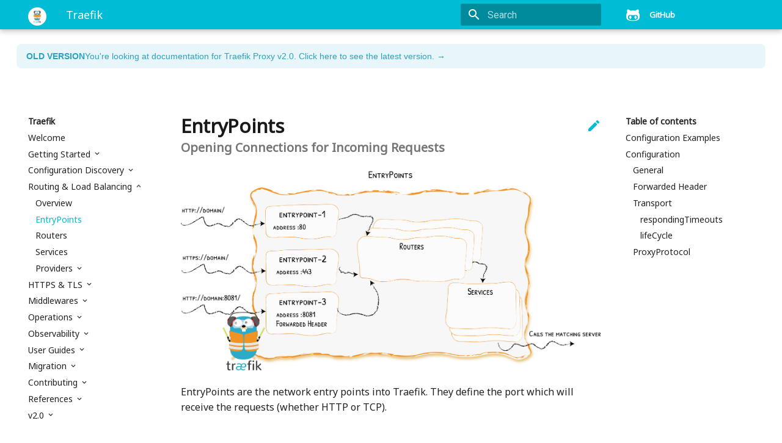

--- FILE ---
content_type: text/html; charset=utf-8
request_url: https://doc.traefik.io/traefik/v2.0/routing/entrypoints/?ref=containous.ghost.io
body_size: 8182
content:
<!DOCTYPE html><html lang="en" class="no-js"><head>
    
      <meta charset="utf-8"/>
      <meta name="viewport" content="width=device-width,initial-scale=1"/>
      <meta http-equiv="x-ua-compatible" content="ie=edge"/>
      
        <meta name="description" content="Traefik Documentation"/>
      
      
      
        <meta name="author" content="containo.us"/>
      
      
        <meta name="lang:clipboard.copy" content="Copy to clipboard"/>
      
        <meta name="lang:clipboard.copied" content="Copied to clipboard"/>
      
        <meta name="lang:search.language" content="en"/>
      
        <meta name="lang:search.pipeline.stopwords" content="True"/>
      
        <meta name="lang:search.pipeline.trimmer" content="True"/>
      
        <meta name="lang:search.result.none" content="No matching documents"/>
      
        <meta name="lang:search.result.one" content="1 matching document"/>
      
        <meta name="lang:search.result.other" content="# matching documents"/>
      
        <meta name="lang:search.tokenizer" content="[\s\-]+"/>
      
      <link rel="shortcut icon" href="../../assets/img/traefik.icon.png"/>
      <meta name="generator" content="mkdocs-1.0.4, mkdocs-material-4.4.3"/>
    
    
      
        <title>EntryPoints | Traefik | v2.0</title>
      
    
    
      <link rel="stylesheet" href="../../assets/stylesheets/application.30686662.css"/>
      
        <link rel="stylesheet" href="../../assets/stylesheets/application-palette.a8b3c06d.css"/>
      
      
        
        
        <meta name="theme-color" content="#00bcd4"/>
      
    
    
      <script src="../../assets/javascripts/modernizr.74668098.js"></script>
    
    
      
        <link href="https://fonts.gstatic.com" rel="preconnect" crossorigin=""/>
        <link rel="stylesheet" href="https://fonts.googleapis.com/css?family=Roboto:300,400,400i,700|Roboto+Mono&amp;display=fallback"/>
        <style>body,input{font-family:"Roboto","Helvetica Neue",Helvetica,Arial,sans-serif}code,kbd,pre{font-family:"Roboto Mono","Courier New",Courier,monospace}</style>
      
    
    <link rel="stylesheet" href="../../assets/fonts/material-icons.css"/>
    
    
      <link rel="stylesheet" href="../../assets/styles/extra.css"/>
    
      <link rel="stylesheet" href="../../assets/styles/atom-one-light.css"/>
    
    
<!-- Google Tag Manager -->
<script>(function(w,d,s,l,i){w[l]=w[l]||[];w[l].push({'gtm.start':
            new Date().getTime(),event:'gtm.js'});var f=d.getElementsByTagName(s)[0],
        j=d.createElement(s),dl=l!='dataLayer'?'&l='+l:'';j.async=true;j.src=
        'https://www.googletagmanager.com/gtm.js?id='+i+dl;f.parentNode.insertBefore(j,f);
    })(window,document,'script','dataLayer','GTM-NMWC63S');</script>
<!-- End Google Tag Manager -->

    
  <link rel="canonical" href="https://doc.traefik.io/traefik/routing/entrypoints/"/><meta name="robots" content="index, nofollow"/></head>
  
    
    
    <body dir="ltr" data-md-color-primary="cyan" data-md-color-accent="cyan">
  
    <svg class="md-svg">
      <defs>
        
        
          <svg xmlns="http://www.w3.org/2000/svg" width="416" height="448" viewBox="0 0 416 448" id="__github"><path fill="currentColor" d="M160 304q0 10-3.125 20.5t-10.75 19T128 352t-18.125-8.5-10.75-19T96 304t3.125-20.5 10.75-19T128 256t18.125 8.5 10.75 19T160 304zm160 0q0 10-3.125 20.5t-10.75 19T288 352t-18.125-8.5-10.75-19T256 304t3.125-20.5 10.75-19T288 256t18.125 8.5 10.75 19T320 304zm40 0q0-30-17.25-51T296 232q-10.25 0-48.75 5.25Q229.5 240 208 240t-39.25-2.75Q130.75 232 120 232q-29.5 0-46.75 21T56 304q0 22 8 38.375t20.25 25.75 30.5 15 35 7.375 37.25 1.75h42q20.5 0 37.25-1.75t35-7.375 30.5-15 20.25-25.75T360 304zm56-44q0 51.75-15.25 82.75-9.5 19.25-26.375 33.25t-35.25 21.5-42.5 11.875-42.875 5.5T212 416q-19.5 0-35.5-.75t-36.875-3.125-38.125-7.5-34.25-12.875T37 371.5t-21.5-28.75Q0 312 0 260q0-59.25 34-99-6.75-20.5-6.75-42.5 0-29 12.75-54.5 27 0 47.5 9.875t47.25 30.875Q171.5 96 212 96q37 0 70 8 26.25-20.5 46.75-30.25T376 64q12.75 25.5 12.75 54.5 0 21.75-6.75 42 34 40 34 99.5z"></path></svg>
        
      </defs>
    </svg>
    <input class="md-toggle" data-md-toggle="drawer" type="checkbox" id="__drawer" autocomplete="off"/>
    <input class="md-toggle" data-md-toggle="search" type="checkbox" id="__search" autocomplete="off"/>
    <label class="md-overlay" data-md-component="overlay" for="__drawer"></label>
    
      <a href="#entrypoints" tabindex="1" class="md-skip">
        Skip to content
      </a>
    
    
      <header class="md-header" data-md-component="header">
  <nav class="md-header-nav md-grid">
    <div class="md-flex">
      <div class="md-flex__cell md-flex__cell--shrink">
        <a href="../.." title="Traefik" class="md-header-nav__button md-logo">
          
            <img src="../../assets/img/traefik.logo.png" width="24" height="24"/>
          
        </a>
      </div>
      <div class="md-flex__cell md-flex__cell--shrink">
        <label class="md-icon md-icon--menu md-header-nav__button" for="__drawer"></label>
      </div>
      <div class="md-flex__cell md-flex__cell--stretch">
        <div class="md-flex__ellipsis md-header-nav__title" data-md-component="title">
          
            <span class="md-header-nav__topic">
              Traefik
            </span>
            <span class="md-header-nav__topic">
              
                EntryPoints
              
            </span>
          
        </div>
      </div>
      <div class="md-flex__cell md-flex__cell--shrink">
        
          <label class="md-icon md-icon--search md-header-nav__button" for="__search"></label>
          
<div class="md-search" data-md-component="search" role="dialog">
  <label class="md-search__overlay" for="__search"></label>
  <div class="md-search__inner" role="search">
    <form class="md-search__form" name="search">
      <input type="text" class="md-search__input" name="query" placeholder="Search" autocapitalize="off" autocorrect="off" autocomplete="off" spellcheck="false" data-md-component="query" data-md-state="active"/>
      <label class="md-icon md-search__icon" for="__search"></label>
      <button type="reset" class="md-icon md-search__icon" data-md-component="reset" tabindex="-1">
        
      </button>
    </form>
    <div class="md-search__output">
      <div class="md-search__scrollwrap" data-md-scrollfix="">
        <div class="md-search-result" data-md-component="result">
          <div class="md-search-result__meta">
            Type to start searching
          </div>
          <ol class="md-search-result__list"></ol>
        </div>
      </div>
    </div>
  </div>
</div>
        
      </div>
      
        <div class="md-flex__cell md-flex__cell--shrink">
          <div class="md-header-nav__source">
            


  

<a href="https://github.com/containous/traefik/" title="Go to repository" class="md-source" data-md-source="github">
  
    <div class="md-source__icon">
      <svg viewBox="0 0 24 24" width="24" height="24">
        <use xlink:href="#__github" width="24" height="24"></use>
      </svg>
    </div>
  
  <div class="md-source__repository">
    GitHub
  </div>
</a>
          </div>
        </div>
      
    </div>
  </nav>
</header>
    
    <div class="md-container">
      
        
      
      
      <main class="md-main" role="main">
        <div class="md-main__inner md-grid" data-md-component="container">
          
            
              <div class="md-sidebar md-sidebar--primary" data-md-component="navigation">
                <div class="md-sidebar__scrollwrap">
                  <div class="md-sidebar__inner">
                    <nav class="md-nav md-nav--primary" data-md-level="0">
  <label class="md-nav__title md-nav__title--site" for="__drawer">
    <a href="../.." title="Traefik" class="md-nav__button md-logo">
      
        <img src="../../assets/img/traefik.logo.png" width="48" height="48"/>
      
    </a>
    Traefik
  </label>
  
    <div class="md-nav__source">
      


  

<a href="https://github.com/containous/traefik/" title="Go to repository" class="md-source" data-md-source="github">
  
    <div class="md-source__icon">
      <svg viewBox="0 0 24 24" width="24" height="24">
        <use xlink:href="#__github" width="24" height="24"></use>
      </svg>
    </div>
  
  <div class="md-source__repository">
    GitHub
  </div>
</a>
    </div>
  
  <ul class="md-nav__list" data-md-scrollfix="">
    
      
      
      


  <li class="md-nav__item">
    <a href="../.." title="Welcome" class="md-nav__link">
      Welcome
    </a>
  </li>

    
      
      
      


  <li class="md-nav__item md-nav__item--nested">
    
      <input class="md-toggle md-nav__toggle" data-md-toggle="nav-2" type="checkbox" id="nav-2"/>
    
    <label class="md-nav__link" for="nav-2">
      Getting Started
    </label>
    <nav class="md-nav" data-md-component="collapsible" data-md-level="1">
      <label class="md-nav__title" for="nav-2">
        Getting Started
      </label>
      <ul class="md-nav__list" data-md-scrollfix="">
        
        
          
          
          


  <li class="md-nav__item">
    <a href="../../getting-started/concepts/" title="Concepts" class="md-nav__link">
      Concepts
    </a>
  </li>

        
          
          
          


  <li class="md-nav__item">
    <a href="../../getting-started/quick-start/" title="Quick Start" class="md-nav__link">
      Quick Start
    </a>
  </li>

        
          
          
          


  <li class="md-nav__item">
    <a href="../../getting-started/configuration-overview/" title="Configuration Introduction" class="md-nav__link">
      Configuration Introduction
    </a>
  </li>

        
          
          
          


  <li class="md-nav__item">
    <a href="../../getting-started/install-traefik/" title="Install Traefik" class="md-nav__link">
      Install Traefik
    </a>
  </li>

        
      </ul>
    </nav>
  </li>

    
      
      
      


  <li class="md-nav__item md-nav__item--nested">
    
      <input class="md-toggle md-nav__toggle" data-md-toggle="nav-3" type="checkbox" id="nav-3"/>
    
    <label class="md-nav__link" for="nav-3">
      Configuration Discovery
    </label>
    <nav class="md-nav" data-md-component="collapsible" data-md-level="1">
      <label class="md-nav__title" for="nav-3">
        Configuration Discovery
      </label>
      <ul class="md-nav__list" data-md-scrollfix="">
        
        
          
          
          


  <li class="md-nav__item">
    <a href="../../providers/overview/" title="Overview" class="md-nav__link">
      Overview
    </a>
  </li>

        
          
          
          


  <li class="md-nav__item">
    <a href="../../providers/docker/" title="Docker" class="md-nav__link">
      Docker
    </a>
  </li>

        
          
          
          


  <li class="md-nav__item">
    <a href="../../providers/kubernetes-crd/" title="Kubernetes IngressRoute" class="md-nav__link">
      Kubernetes IngressRoute
    </a>
  </li>

        
          
          
          


  <li class="md-nav__item">
    <a href="../../providers/kubernetes-ingress/" title="Kubernetes Ingress" class="md-nav__link">
      Kubernetes Ingress
    </a>
  </li>

        
          
          
          


  <li class="md-nav__item">
    <a href="../../providers/rancher/" title="Rancher" class="md-nav__link">
      Rancher
    </a>
  </li>

        
          
          
          


  <li class="md-nav__item">
    <a href="../../providers/file/" title="File" class="md-nav__link">
      File
    </a>
  </li>

        
          
          
          


  <li class="md-nav__item">
    <a href="../../providers/marathon/" title="Marathon" class="md-nav__link">
      Marathon
    </a>
  </li>

        
      </ul>
    </nav>
  </li>

    
      
      
      

  


  <li class="md-nav__item md-nav__item--active md-nav__item--nested">
    
      <input class="md-toggle md-nav__toggle" data-md-toggle="nav-4" type="checkbox" id="nav-4" checked=""/>
    
    <label class="md-nav__link" for="nav-4">
      Routing &amp; Load Balancing
    </label>
    <nav class="md-nav" data-md-component="collapsible" data-md-level="1">
      <label class="md-nav__title" for="nav-4">
        Routing &amp; Load Balancing
      </label>
      <ul class="md-nav__list" data-md-scrollfix="">
        
        
          
          
          


  <li class="md-nav__item">
    <a href="../overview/" title="Overview" class="md-nav__link">
      Overview
    </a>
  </li>

        
          
          
          

  


  <li class="md-nav__item md-nav__item--active">
    
    <input class="md-toggle md-nav__toggle" data-md-toggle="toc" type="checkbox" id="__toc"/>
    
      
    
    
      <label class="md-nav__link md-nav__link--active" for="__toc">
        EntryPoints
      </label>
    
    <a href="./" title="EntryPoints" class="md-nav__link md-nav__link--active">
      EntryPoints
    </a>
    
      
<nav class="md-nav md-nav--secondary">
  
  
    
  
  
    <label class="md-nav__title" for="__toc">Table of contents</label>
    <ul class="md-nav__list" data-md-scrollfix="">
      
        <li class="md-nav__item">
  <a href="#configuration-examples" class="md-nav__link">
    Configuration Examples
  </a>
  
</li>
      
        <li class="md-nav__item">
  <a href="#configuration" class="md-nav__link">
    Configuration
  </a>
  
    <nav class="md-nav">
      <ul class="md-nav__list">
        
          <li class="md-nav__item">
  <a href="#general" class="md-nav__link">
    General
  </a>
  
</li>
        
          <li class="md-nav__item">
  <a href="#forwarded-header" class="md-nav__link">
    Forwarded Header
  </a>
  
</li>
        
          <li class="md-nav__item">
  <a href="#transport" class="md-nav__link">
    Transport
  </a>
  
    <nav class="md-nav">
      <ul class="md-nav__list">
        
          <li class="md-nav__item">
  <a href="#respondingtimeouts" class="md-nav__link">
    respondingTimeouts
  </a>
  
</li>
        
          <li class="md-nav__item">
  <a href="#lifecycle" class="md-nav__link">
    lifeCycle
  </a>
  
</li>
        
      </ul>
    </nav>
  
</li>
        
          <li class="md-nav__item">
  <a href="#proxyprotocol" class="md-nav__link">
    ProxyProtocol
  </a>
  
</li>
        
      </ul>
    </nav>
  
</li>
      
      
      
      
      
    </ul>
  
</nav>
    
  </li>

        
          
          
          


  <li class="md-nav__item">
    <a href="../routers/" title="Routers" class="md-nav__link">
      Routers
    </a>
  </li>

        
          
          
          


  <li class="md-nav__item">
    <a href="../services/" title="Services" class="md-nav__link">
      Services
    </a>
  </li>

        
          
          
          


  <li class="md-nav__item md-nav__item--nested">
    
      <input class="md-toggle md-nav__toggle" data-md-toggle="nav-4-5" type="checkbox" id="nav-4-5"/>
    
    <label class="md-nav__link" for="nav-4-5">
      Providers
    </label>
    <nav class="md-nav" data-md-component="collapsible" data-md-level="2">
      <label class="md-nav__title" for="nav-4-5">
        Providers
      </label>
      <ul class="md-nav__list" data-md-scrollfix="">
        
        
          
          
          


  <li class="md-nav__item">
    <a href="../providers/docker/" title="Docker" class="md-nav__link">
      Docker
    </a>
  </li>

        
          
          
          


  <li class="md-nav__item">
    <a href="../providers/kubernetes-crd/" title="Kubernetes IngressRoute" class="md-nav__link">
      Kubernetes IngressRoute
    </a>
  </li>

        
          
          
          


  <li class="md-nav__item">
    <a href="../providers/rancher/" title="Rancher" class="md-nav__link">
      Rancher
    </a>
  </li>

        
          
          
          


  <li class="md-nav__item">
    <a href="../providers/marathon/" title="Marathon" class="md-nav__link">
      Marathon
    </a>
  </li>

        
      </ul>
    </nav>
  </li>

        
      </ul>
    </nav>
  </li>

    
      
      
      


  <li class="md-nav__item md-nav__item--nested">
    
      <input class="md-toggle md-nav__toggle" data-md-toggle="nav-5" type="checkbox" id="nav-5"/>
    
    <label class="md-nav__link" for="nav-5">
      HTTPS &amp; TLS
    </label>
    <nav class="md-nav" data-md-component="collapsible" data-md-level="1">
      <label class="md-nav__title" for="nav-5">
        HTTPS &amp; TLS
      </label>
      <ul class="md-nav__list" data-md-scrollfix="">
        
        
          
          
          


  <li class="md-nav__item">
    <a href="../../https/overview/" title="Overview" class="md-nav__link">
      Overview
    </a>
  </li>

        
          
          
          


  <li class="md-nav__item">
    <a href="../../https/tls/" title="TLS" class="md-nav__link">
      TLS
    </a>
  </li>

        
          
          
          


  <li class="md-nav__item">
    <a href="../../https/acme/" title="Let&#39;s Encrypt" class="md-nav__link">
      Let&#39;s Encrypt
    </a>
  </li>

        
      </ul>
    </nav>
  </li>

    
      
      
      


  <li class="md-nav__item md-nav__item--nested">
    
      <input class="md-toggle md-nav__toggle" data-md-toggle="nav-6" type="checkbox" id="nav-6"/>
    
    <label class="md-nav__link" for="nav-6">
      Middlewares
    </label>
    <nav class="md-nav" data-md-component="collapsible" data-md-level="1">
      <label class="md-nav__title" for="nav-6">
        Middlewares
      </label>
      <ul class="md-nav__list" data-md-scrollfix="">
        
        
          
          
          


  <li class="md-nav__item">
    <a href="../../middlewares/overview/" title="Overview" class="md-nav__link">
      Overview
    </a>
  </li>

        
          
          
          


  <li class="md-nav__item">
    <a href="../../middlewares/addprefix/" title="AddPrefix" class="md-nav__link">
      AddPrefix
    </a>
  </li>

        
          
          
          


  <li class="md-nav__item">
    <a href="../../middlewares/basicauth/" title="BasicAuth" class="md-nav__link">
      BasicAuth
    </a>
  </li>

        
          
          
          


  <li class="md-nav__item">
    <a href="../../middlewares/buffering/" title="Buffering" class="md-nav__link">
      Buffering
    </a>
  </li>

        
          
          
          


  <li class="md-nav__item">
    <a href="../../middlewares/chain/" title="Chain" class="md-nav__link">
      Chain
    </a>
  </li>

        
          
          
          


  <li class="md-nav__item">
    <a href="../../middlewares/circuitbreaker/" title="CircuitBreaker" class="md-nav__link">
      CircuitBreaker
    </a>
  </li>

        
          
          
          


  <li class="md-nav__item">
    <a href="../../middlewares/compress/" title="Compress" class="md-nav__link">
      Compress
    </a>
  </li>

        
          
          
          


  <li class="md-nav__item">
    <a href="../../middlewares/digestauth/" title="DigestAuth" class="md-nav__link">
      DigestAuth
    </a>
  </li>

        
          
          
          


  <li class="md-nav__item">
    <a href="../../middlewares/errorpages/" title="Errors" class="md-nav__link">
      Errors
    </a>
  </li>

        
          
          
          


  <li class="md-nav__item">
    <a href="../../middlewares/forwardauth/" title="ForwardAuth" class="md-nav__link">
      ForwardAuth
    </a>
  </li>

        
          
          
          


  <li class="md-nav__item">
    <a href="../../middlewares/headers/" title="Headers" class="md-nav__link">
      Headers
    </a>
  </li>

        
          
          
          


  <li class="md-nav__item">
    <a href="../../middlewares/ipwhitelist/" title="IpWhitelist" class="md-nav__link">
      IpWhitelist
    </a>
  </li>

        
          
          
          


  <li class="md-nav__item">
    <a href="../../middlewares/inflightreq/" title="InFlightReq" class="md-nav__link">
      InFlightReq
    </a>
  </li>

        
          
          
          


  <li class="md-nav__item">
    <a href="../../middlewares/passtlsclientcert/" title="PassTLSClientCert" class="md-nav__link">
      PassTLSClientCert
    </a>
  </li>

        
          
          
          


  <li class="md-nav__item">
    <a href="../../middlewares/ratelimit/" title="RateLimit" class="md-nav__link">
      RateLimit
    </a>
  </li>

        
          
          
          


  <li class="md-nav__item">
    <a href="../../middlewares/redirectregex/" title="RedirectRegex" class="md-nav__link">
      RedirectRegex
    </a>
  </li>

        
          
          
          


  <li class="md-nav__item">
    <a href="../../middlewares/redirectscheme/" title="RedirectScheme" class="md-nav__link">
      RedirectScheme
    </a>
  </li>

        
          
          
          


  <li class="md-nav__item">
    <a href="../../middlewares/replacepath/" title="ReplacePath" class="md-nav__link">
      ReplacePath
    </a>
  </li>

        
          
          
          


  <li class="md-nav__item">
    <a href="../../middlewares/replacepathregex/" title="ReplacePathRegex" class="md-nav__link">
      ReplacePathRegex
    </a>
  </li>

        
          
          
          


  <li class="md-nav__item">
    <a href="../../middlewares/retry/" title="Retry" class="md-nav__link">
      Retry
    </a>
  </li>

        
          
          
          


  <li class="md-nav__item">
    <a href="../../middlewares/stripprefix/" title="StripPrefix" class="md-nav__link">
      StripPrefix
    </a>
  </li>

        
          
          
          


  <li class="md-nav__item">
    <a href="../../middlewares/stripprefixregex/" title="StripPrefixRegex" class="md-nav__link">
      StripPrefixRegex
    </a>
  </li>

        
      </ul>
    </nav>
  </li>

    
      
      
      


  <li class="md-nav__item md-nav__item--nested">
    
      <input class="md-toggle md-nav__toggle" data-md-toggle="nav-7" type="checkbox" id="nav-7"/>
    
    <label class="md-nav__link" for="nav-7">
      Operations
    </label>
    <nav class="md-nav" data-md-component="collapsible" data-md-level="1">
      <label class="md-nav__title" for="nav-7">
        Operations
      </label>
      <ul class="md-nav__list" data-md-scrollfix="">
        
        
          
          
          


  <li class="md-nav__item">
    <a href="../../operations/cli/" title="CLI" class="md-nav__link">
      CLI
    </a>
  </li>

        
          
          
          


  <li class="md-nav__item">
    <a href="../../operations/dashboard/" title="Dashboard" class="md-nav__link">
      Dashboard
    </a>
  </li>

        
          
          
          


  <li class="md-nav__item">
    <a href="../../operations/api/" title="API" class="md-nav__link">
      API
    </a>
  </li>

        
          
          
          


  <li class="md-nav__item">
    <a href="../../operations/ping/" title="Ping" class="md-nav__link">
      Ping
    </a>
  </li>

        
      </ul>
    </nav>
  </li>

    
      
      
      


  <li class="md-nav__item md-nav__item--nested">
    
      <input class="md-toggle md-nav__toggle" data-md-toggle="nav-8" type="checkbox" id="nav-8"/>
    
    <label class="md-nav__link" for="nav-8">
      Observability
    </label>
    <nav class="md-nav" data-md-component="collapsible" data-md-level="1">
      <label class="md-nav__title" for="nav-8">
        Observability
      </label>
      <ul class="md-nav__list" data-md-scrollfix="">
        
        
          
          
          


  <li class="md-nav__item">
    <a href="../../observability/logs/" title="Logs" class="md-nav__link">
      Logs
    </a>
  </li>

        
          
          
          


  <li class="md-nav__item">
    <a href="../../observability/access-logs/" title="Access Logs" class="md-nav__link">
      Access Logs
    </a>
  </li>

        
          
          
          


  <li class="md-nav__item md-nav__item--nested">
    
      <input class="md-toggle md-nav__toggle" data-md-toggle="nav-8-3" type="checkbox" id="nav-8-3"/>
    
    <label class="md-nav__link" for="nav-8-3">
      Metrics
    </label>
    <nav class="md-nav" data-md-component="collapsible" data-md-level="2">
      <label class="md-nav__title" for="nav-8-3">
        Metrics
      </label>
      <ul class="md-nav__list" data-md-scrollfix="">
        
        
          
          
          


  <li class="md-nav__item">
    <a href="../../observability/metrics/overview/" title="Overview" class="md-nav__link">
      Overview
    </a>
  </li>

        
          
          
          


  <li class="md-nav__item">
    <a href="../../observability/metrics/datadog/" title="Datadog" class="md-nav__link">
      Datadog
    </a>
  </li>

        
          
          
          


  <li class="md-nav__item">
    <a href="../../observability/metrics/influxdb/" title="InfluxDB" class="md-nav__link">
      InfluxDB
    </a>
  </li>

        
          
          
          


  <li class="md-nav__item">
    <a href="../../observability/metrics/prometheus/" title="Prometheus" class="md-nav__link">
      Prometheus
    </a>
  </li>

        
          
          
          


  <li class="md-nav__item">
    <a href="../../observability/metrics/statsd/" title="StatsD" class="md-nav__link">
      StatsD
    </a>
  </li>

        
      </ul>
    </nav>
  </li>

        
          
          
          


  <li class="md-nav__item md-nav__item--nested">
    
      <input class="md-toggle md-nav__toggle" data-md-toggle="nav-8-4" type="checkbox" id="nav-8-4"/>
    
    <label class="md-nav__link" for="nav-8-4">
      Tracing
    </label>
    <nav class="md-nav" data-md-component="collapsible" data-md-level="2">
      <label class="md-nav__title" for="nav-8-4">
        Tracing
      </label>
      <ul class="md-nav__list" data-md-scrollfix="">
        
        
          
          
          


  <li class="md-nav__item">
    <a href="../../observability/tracing/overview/" title="Overview" class="md-nav__link">
      Overview
    </a>
  </li>

        
          
          
          


  <li class="md-nav__item">
    <a href="../../observability/tracing/jaeger/" title="Jaeger" class="md-nav__link">
      Jaeger
    </a>
  </li>

        
          
          
          


  <li class="md-nav__item">
    <a href="../../observability/tracing/zipkin/" title="Zipkin" class="md-nav__link">
      Zipkin
    </a>
  </li>

        
          
          
          


  <li class="md-nav__item">
    <a href="../../observability/tracing/datadog/" title="Datadog" class="md-nav__link">
      Datadog
    </a>
  </li>

        
          
          
          


  <li class="md-nav__item">
    <a href="../../observability/tracing/instana/" title="Instana" class="md-nav__link">
      Instana
    </a>
  </li>

        
          
          
          


  <li class="md-nav__item">
    <a href="../../observability/tracing/haystack/" title="Haystack" class="md-nav__link">
      Haystack
    </a>
  </li>

        
      </ul>
    </nav>
  </li>

        
      </ul>
    </nav>
  </li>

    
      
      
      


  <li class="md-nav__item md-nav__item--nested">
    
      <input class="md-toggle md-nav__toggle" data-md-toggle="nav-9" type="checkbox" id="nav-9"/>
    
    <label class="md-nav__link" for="nav-9">
      User Guides
    </label>
    <nav class="md-nav" data-md-component="collapsible" data-md-level="1">
      <label class="md-nav__title" for="nav-9">
        User Guides
      </label>
      <ul class="md-nav__list" data-md-scrollfix="">
        
        
          
          
          


  <li class="md-nav__item">
    <a href="../../user-guides/crd-acme/" title="Kubernetes and Let&#39;s Encrypt" class="md-nav__link">
      Kubernetes and Let&#39;s Encrypt
    </a>
  </li>

        
          
          
          


  <li class="md-nav__item">
    <a href="../../user-guides/grpc/" title="gRPC Examples" class="md-nav__link">
      gRPC Examples
    </a>
  </li>

        
          
          
          


  <li class="md-nav__item">
    <a href="../../user-guides/marathon/" title="Marathon" class="md-nav__link">
      Marathon
    </a>
  </li>

        
          
          
          


  <li class="md-nav__item md-nav__item--nested">
    
      <input class="md-toggle md-nav__toggle" data-md-toggle="nav-9-4" type="checkbox" id="nav-9-4"/>
    
    <label class="md-nav__link" for="nav-9-4">
      Docker
    </label>
    <nav class="md-nav" data-md-component="collapsible" data-md-level="2">
      <label class="md-nav__title" for="nav-9-4">
        Docker
      </label>
      <ul class="md-nav__list" data-md-scrollfix="">
        
        
          
          
          


  <li class="md-nav__item">
    <a href="../../user-guides/docker-compose/basic-example/" title="Basic Example" class="md-nav__link">
      Basic Example
    </a>
  </li>

        
          
          
          


  <li class="md-nav__item md-nav__item--nested">
    
      <input class="md-toggle md-nav__toggle" data-md-toggle="nav-9-4-2" type="checkbox" id="nav-9-4-2"/>
    
    <label class="md-nav__link" for="nav-9-4-2">
      HTTPS with Let&#39;s Encrypt
    </label>
    <nav class="md-nav" data-md-component="collapsible" data-md-level="3">
      <label class="md-nav__title" for="nav-9-4-2">
        HTTPS with Let&#39;s Encrypt
      </label>
      <ul class="md-nav__list" data-md-scrollfix="">
        
        
          
          
          


  <li class="md-nav__item">
    <a href="../../user-guides/docker-compose/acme-tls/" title="TLS Challenge" class="md-nav__link">
      TLS Challenge
    </a>
  </li>

        
          
          
          


  <li class="md-nav__item">
    <a href="../../user-guides/docker-compose/acme-http/" title="HTTP Challenge" class="md-nav__link">
      HTTP Challenge
    </a>
  </li>

        
          
          
          


  <li class="md-nav__item">
    <a href="../../user-guides/docker-compose/acme-dns/" title="DNS Challenge" class="md-nav__link">
      DNS Challenge
    </a>
  </li>

        
      </ul>
    </nav>
  </li>

        
      </ul>
    </nav>
  </li>

        
      </ul>
    </nav>
  </li>

    
      
      
      


  <li class="md-nav__item md-nav__item--nested">
    
      <input class="md-toggle md-nav__toggle" data-md-toggle="nav-10" type="checkbox" id="nav-10"/>
    
    <label class="md-nav__link" for="nav-10">
      Migration
    </label>
    <nav class="md-nav" data-md-component="collapsible" data-md-level="1">
      <label class="md-nav__title" for="nav-10">
        Migration
      </label>
      <ul class="md-nav__list" data-md-scrollfix="">
        
        
          
          
          


  <li class="md-nav__item">
    <a href="../../migration/v1-to-v2/" title="Traefik v1 to v2" class="md-nav__link">
      Traefik v1 to v2
    </a>
  </li>

        
      </ul>
    </nav>
  </li>

    
      
      
      


  <li class="md-nav__item md-nav__item--nested">
    
      <input class="md-toggle md-nav__toggle" data-md-toggle="nav-11" type="checkbox" id="nav-11"/>
    
    <label class="md-nav__link" for="nav-11">
      Contributing
    </label>
    <nav class="md-nav" data-md-component="collapsible" data-md-level="1">
      <label class="md-nav__title" for="nav-11">
        Contributing
      </label>
      <ul class="md-nav__list" data-md-scrollfix="">
        
        
          
          
          


  <li class="md-nav__item">
    <a href="../../contributing/thank-you/" title="Thank You!" class="md-nav__link">
      Thank You!
    </a>
  </li>

        
          
          
          


  <li class="md-nav__item">
    <a href="../../contributing/submitting-issues/" title="Submitting Issues" class="md-nav__link">
      Submitting Issues
    </a>
  </li>

        
          
          
          


  <li class="md-nav__item">
    <a href="../../contributing/submitting-pull-requests/" title="Submitting PRs" class="md-nav__link">
      Submitting PRs
    </a>
  </li>

        
          
          
          


  <li class="md-nav__item">
    <a href="../../contributing/submitting-security-issues/" title="Security" class="md-nav__link">
      Security
    </a>
  </li>

        
          
          
          


  <li class="md-nav__item">
    <a href="../../contributing/building-testing/" title="Building and Testing" class="md-nav__link">
      Building and Testing
    </a>
  </li>

        
          
          
          


  <li class="md-nav__item">
    <a href="../../contributing/documentation/" title="Documentation" class="md-nav__link">
      Documentation
    </a>
  </li>

        
          
          
          


  <li class="md-nav__item">
    <a href="../../contributing/data-collection/" title="Data Collection" class="md-nav__link">
      Data Collection
    </a>
  </li>

        
          
          
          


  <li class="md-nav__item">
    <a href="../../contributing/advocating/" title="Advocating" class="md-nav__link">
      Advocating
    </a>
  </li>

        
          
          
          


  <li class="md-nav__item">
    <a href="../../contributing/maintainers/" title="Maintainers" class="md-nav__link">
      Maintainers
    </a>
  </li>

        
      </ul>
    </nav>
  </li>

    
      
      
      


  <li class="md-nav__item md-nav__item--nested">
    
      <input class="md-toggle md-nav__toggle" data-md-toggle="nav-12" type="checkbox" id="nav-12"/>
    
    <label class="md-nav__link" for="nav-12">
      References
    </label>
    <nav class="md-nav" data-md-component="collapsible" data-md-level="1">
      <label class="md-nav__title" for="nav-12">
        References
      </label>
      <ul class="md-nav__list" data-md-scrollfix="">
        
        
          
          
          


  <li class="md-nav__item md-nav__item--nested">
    
      <input class="md-toggle md-nav__toggle" data-md-toggle="nav-12-1" type="checkbox" id="nav-12-1"/>
    
    <label class="md-nav__link" for="nav-12-1">
      Static Configuration
    </label>
    <nav class="md-nav" data-md-component="collapsible" data-md-level="2">
      <label class="md-nav__title" for="nav-12-1">
        Static Configuration
      </label>
      <ul class="md-nav__list" data-md-scrollfix="">
        
        
          
          
          


  <li class="md-nav__item">
    <a href="../../reference/static-configuration/overview/" title="Overview" class="md-nav__link">
      Overview
    </a>
  </li>

        
          
          
          


  <li class="md-nav__item">
    <a href="../../reference/static-configuration/file/" title="File" class="md-nav__link">
      File
    </a>
  </li>

        
          
          
          


  <li class="md-nav__item">
    <a href="../../reference/static-configuration/cli/" title="CLI" class="md-nav__link">
      CLI
    </a>
  </li>

        
          
          
          


  <li class="md-nav__item">
    <a href="../../reference/static-configuration/env/" title="Environment variables" class="md-nav__link">
      Environment variables
    </a>
  </li>

        
      </ul>
    </nav>
  </li>

        
          
          
          


  <li class="md-nav__item md-nav__item--nested">
    
      <input class="md-toggle md-nav__toggle" data-md-toggle="nav-12-2" type="checkbox" id="nav-12-2"/>
    
    <label class="md-nav__link" for="nav-12-2">
      Dynamic Configuration
    </label>
    <nav class="md-nav" data-md-component="collapsible" data-md-level="2">
      <label class="md-nav__title" for="nav-12-2">
        Dynamic Configuration
      </label>
      <ul class="md-nav__list" data-md-scrollfix="">
        
        
          
          
          


  <li class="md-nav__item">
    <a href="../../reference/dynamic-configuration/file/" title="File" class="md-nav__link">
      File
    </a>
  </li>

        
          
          
          


  <li class="md-nav__item">
    <a href="../../reference/dynamic-configuration/docker/" title="Docker" class="md-nav__link">
      Docker
    </a>
  </li>

        
          
          
          


  <li class="md-nav__item">
    <a href="../../reference/dynamic-configuration/kubernetes-crd/" title="Kubernetes CRD" class="md-nav__link">
      Kubernetes CRD
    </a>
  </li>

        
          
          
          


  <li class="md-nav__item">
    <a href="../../reference/dynamic-configuration/marathon/" title="Marathon" class="md-nav__link">
      Marathon
    </a>
  </li>

        
          
          
          


  <li class="md-nav__item">
    <a href="../../reference/dynamic-configuration/rancher/" title="Rancher" class="md-nav__link">
      Rancher
    </a>
  </li>

        
      </ul>
    </nav>
  </li>

        
      </ul>
    </nav>
  </li>

    
  </ul>
</nav>
                  </div>
                </div>
              </div>
            
            
              <div class="md-sidebar md-sidebar--secondary" data-md-component="toc">
                <div class="md-sidebar__scrollwrap">
                  <div class="md-sidebar__inner">
                    
<nav class="md-nav md-nav--secondary">
  
  
    
  
  
    <label class="md-nav__title" for="__toc">Table of contents</label>
    <ul class="md-nav__list" data-md-scrollfix="">
      
        <li class="md-nav__item">
  <a href="#configuration-examples" class="md-nav__link">
    Configuration Examples
  </a>
  
</li>
      
        <li class="md-nav__item">
  <a href="#configuration" class="md-nav__link">
    Configuration
  </a>
  
    <nav class="md-nav">
      <ul class="md-nav__list">
        
          <li class="md-nav__item">
  <a href="#general" class="md-nav__link">
    General
  </a>
  
</li>
        
          <li class="md-nav__item">
  <a href="#forwarded-header" class="md-nav__link">
    Forwarded Header
  </a>
  
</li>
        
          <li class="md-nav__item">
  <a href="#transport" class="md-nav__link">
    Transport
  </a>
  
    <nav class="md-nav">
      <ul class="md-nav__list">
        
          <li class="md-nav__item">
  <a href="#respondingtimeouts" class="md-nav__link">
    respondingTimeouts
  </a>
  
</li>
        
          <li class="md-nav__item">
  <a href="#lifecycle" class="md-nav__link">
    lifeCycle
  </a>
  
</li>
        
      </ul>
    </nav>
  
</li>
        
          <li class="md-nav__item">
  <a href="#proxyprotocol" class="md-nav__link">
    ProxyProtocol
  </a>
  
</li>
        
      </ul>
    </nav>
  
</li>
      
      
      
      
      
    </ul>
  
</nav>
                  </div>
                </div>
              </div>
            
          
          <div class="md-content">
            <article class="md-content__inner md-typeset">
              
                
                  <a href="https://github.com/containous/traefik/edit/v2.0/docs/content/routing/entrypoints.md" title="Edit this page" class="md-icon md-content__icon"></a>
                
                
                <h1 id="entrypoints">EntryPoints<a class="headerlink" href="#entrypoints" title="Permanent link">¶</a></h1>
<p class="subtitle">Opening Connections for Incoming Requests</p>
<p><img alt="entryPoints" src="../../assets/img/entrypoints.png"/></p>
<p>EntryPoints are the network entry points into Traefik.
They define the port which will receive the requests (whether HTTP or TCP).</p>
<h2 id="configuration-examples">Configuration Examples<a class="headerlink" href="#configuration-examples" title="Permanent link">¶</a></h2>
<details class="example">
<summary>Port 80 only</summary>
<div class="superfences-tabs">
<input name="__tabs_1" type="radio" id="__tab_1_0" checked="checked"/>
<label for="__tab_1_0">File (TOML)</label>
<div class="superfences-content"><pre class="highlight"><code class="language-toml">## Static configuration
[entryPoints]
  [entryPoints.web]
    address = &#34;:80&#34;</code></pre></div>
<input name="__tabs_1" type="radio" id="__tab_1_1"/>
<label for="__tab_1_1">File (YAML)</label>
<div class="superfences-content"><pre class="highlight"><code class="language-yaml">## Static configuration
entryPoints:
  web:
   address: &#34;:80&#34;</code></pre></div>
<input name="__tabs_1" type="radio" id="__tab_1_2"/>
<label for="__tab_1_2">CLI</label>
<div class="superfences-content"><pre class="highlight"><code class="language-bash">## Static configuration
--entryPoints.web.address=:80</code></pre></div>
</div>
<p>We define an <code>entrypoint</code> called <code>web</code> that will listen on port <code>80</code>.</p>
</details>
<details class="example">
<summary>Port 80 &amp; 443</summary>
<div class="superfences-tabs">
<input name="__tabs_2" type="radio" id="__tab_2_0" checked="checked"/>
<label for="__tab_2_0">File (TOML)</label>
<div class="superfences-content"><pre class="highlight"><code class="language-toml">## Static configuration
[entryPoints]
  [entryPoints.web]
    address = &#34;:80&#34;

  [entryPoints.web-secure]
    address = &#34;:443&#34;</code></pre></div>
<input name="__tabs_2" type="radio" id="__tab_2_1"/>
<label for="__tab_2_1">File (YAML)</label>
<div class="superfences-content"><pre class="highlight"><code class="language-yaml">## Static configuration
entryPoints:
  web:
    address: &#34;:80&#34;

  web-secure:
    address: &#34;:443&#34;</code></pre></div>
<input name="__tabs_2" type="radio" id="__tab_2_2"/>
<label for="__tab_2_2">CLI</label>
<div class="superfences-content"><pre class="highlight"><code class="language-bash">## Static configuration
--entryPoints.web.address=:80
--entryPoints.web-secure.address=:443</code></pre></div>
</div>
<ul>
<li>Two entrypoints are defined: one called <code>web</code>, and the other called <code>web-secure</code>.</li>
<li><code>web</code> listens on port <code>80</code>, and <code>web-secure</code> on port <code>443</code>. </li>
</ul>
</details>
<h2 id="configuration">Configuration<a class="headerlink" href="#configuration" title="Permanent link">¶</a></h2>
<h3 id="general">General<a class="headerlink" href="#general" title="Permanent link">¶</a></h3>
<p>EntryPoints are part of the <a href="../../getting-started/configuration-overview/#the-static-configuration">static configuration</a>.
You can define them using a toml file, CLI arguments, or a key-value store.</p>
<details class="info">
<summary>See the complete reference for the list of available options</summary>
<div class="superfences-tabs">
<input name="__tabs_3" type="radio" id="__tab_3_0" checked="checked"/>
<label for="__tab_3_0">File (TOML)</label>
<div class="superfences-content"><pre class="highlight"><code class="language-toml">## Static configuration
[entryPoints]
  [entryPoints.name]
    address = &#34;:8888&#34;
    [entryPoints.name.transport]
      [entryPoints.name.transport.lifeCycle]
        requestAcceptGraceTimeout = 42
        graceTimeOut = 42
      [entryPoints.name.transport.respondingTimeouts]
        readTimeout = 42
        writeTimeout = 42
        idleTimeout = 42
    [entryPoints.name.proxyProtocol]
      insecure = true
      trustedIPs = [&#34;127.0.0.1&#34;, &#34;192.168.0.1&#34;]
    [entryPoints.name.forwardedHeaders]
      insecure = true
      trustedIPs = [&#34;127.0.0.1&#34;, &#34;192.168.0.1&#34;]</code></pre></div>
<input name="__tabs_3" type="radio" id="__tab_3_1"/>
<label for="__tab_3_1">File (YAML)</label>
<div class="superfences-content"><pre class="highlight"><code class="language-yaml">## Static configuration
entryPoints:
  name:
    address: &#34;:8888&#34;
    transport:
      lifeCycle:
        requestAcceptGraceTimeout: 42
        graceTimeOut: 42
      respondingTimeouts:
        readTimeout: 42
        writeTimeout: 42
        idleTimeout: 42
    proxyProtocol:
      insecure: true
      trustedIPs:
        - &#34;127.0.0.1&#34;
        - &#34;192.168.0.1&#34;
    forwardedHeaders:
      insecure: true
      trustedIPs:
        - &#34;127.0.0.1&#34;
        - &#34;192.168.0.1&#34;</code></pre></div>
<input name="__tabs_3" type="radio" id="__tab_3_2"/>
<label for="__tab_3_2">CLI</label>
<div class="superfences-content"><pre class="highlight"><code class="language-bash">## Static configuration
--entryPoints.name.address=:8888
--entryPoints.name.transport.lifeCycle.requestAcceptGraceTimeout=42
--entryPoints.name.transport.lifeCycle.graceTimeOut=42
--entryPoints.name.transport.respondingTimeouts.readTimeout=42
--entryPoints.name.transport.respondingTimeouts.writeTimeout=42
--entryPoints.name.transport.respondingTimeouts.idleTimeout=42
--entryPoints.name.proxyProtocol.insecure=true
--entryPoints.name.proxyProtocol.trustedIPs=127.0.0.1,192.168.0.1
--entryPoints.name.forwardedHeaders.insecure=true
--entryPoints.name.forwardedHeaders.trustedIPs=127.0.0.1,192.168.0.1</code></pre></div>
</div>
</details>
<h3 id="forwarded-header">Forwarded Header<a class="headerlink" href="#forwarded-header" title="Permanent link">¶</a></h3>
<p>You can configure Traefik to trust the forwarded headers information (<code>X-Forwarded-*</code>).</p>
<details class="info">
<summary><code>forwardedHeaders.trustedIPs</code></summary>
<p>Trusting Forwarded Headers from specific IPs.</p>
<div class="superfences-tabs">
<input name="__tabs_4" type="radio" id="__tab_4_0" checked="checked"/>
<label for="__tab_4_0">File (TOML)</label>
<div class="superfences-content"><pre class="highlight"><code class="language-toml">## Static configuration
[entryPoints]
  [entryPoints.web]
    address = &#34;:80&#34;

    [entryPoints.web.forwardedHeaders]
      trustedIPs = [&#34;127.0.0.1/32&#34;, &#34;192.168.1.7&#34;]</code></pre></div>
<input name="__tabs_4" type="radio" id="__tab_4_1"/>
<label for="__tab_4_1">File (YAML)</label>
<div class="superfences-content"><pre class="highlight"><code class="language-yaml">## Static configuration
entryPoints:
  web:
    address: &#34;:80&#34;
    forwardedHeaders:
      trustedIPs:
        - &#34;127.0.0.1/32&#34;
        - &#34;192.168.1.7&#34;</code></pre></div>
<input name="__tabs_4" type="radio" id="__tab_4_2"/>
<label for="__tab_4_2">CLI</label>
<div class="superfences-content"><pre class="highlight"><code class="language-bash">## Static configuration
--entryPoints.web.address=:80
--entryPoints.web.forwardedHeaders.trustedIPs=127.0.0.1/32,192.168.1.7</code></pre></div>
</div>
</details>
<details class="info">
<summary><code>forwardedHeaders.insecure</code></summary>
<p>Insecure Mode (Always Trusting Forwarded Headers).</p>
<div class="superfences-tabs">
<input name="__tabs_5" type="radio" id="__tab_5_0" checked="checked"/>
<label for="__tab_5_0">File (TOML)</label>
<div class="superfences-content"><pre class="highlight"><code class="language-toml">## Static configuration
[entryPoints]
  [entryPoints.web]
    address = &#34;:80&#34;

    [entryPoints.web.forwardedHeaders]
      insecure = true</code></pre></div>
<input name="__tabs_5" type="radio" id="__tab_5_1"/>
<label for="__tab_5_1">File (YAML)</label>
<div class="superfences-content"><pre class="highlight"><code class="language-yaml">## Static configuration
entryPoints:
  web:
    address: &#34;:80&#34;
    forwardedHeaders:
      insecure: true</code></pre></div>
<input name="__tabs_5" type="radio" id="__tab_5_2"/>
<label for="__tab_5_2">CLI</label>
<div class="superfences-content"><pre class="highlight"><code class="language-bash">## Static configuration
--entryPoints.web.address=:80
--entryPoints.web.forwardedHeaders.insecure</code></pre></div>
</div>
</details>
<h3 id="transport">Transport<a class="headerlink" href="#transport" title="Permanent link">¶</a></h3>
<h4 id="respondingtimeouts"><code>respondingTimeouts</code><a class="headerlink" href="#respondingtimeouts" title="Permanent link">¶</a></h4>
<p><code>respondingTimeouts</code> are timeouts for incoming requests to the Traefik instance.</p>
<details class="info">
<summary><code>transport.respondingTimeouts.readTimeout</code></summary>
<p><em>Optional, Default=0s</em></p>
<p><code>readTimeout</code> is the maximum duration for reading the entire request, including the body.  </p>
<p>If zero, no timeout exists.<br/>
Can be provided in a format supported by <a href="https://golang.org/pkg/time/#ParseDuration">time.ParseDuration</a> or as raw values (digits).
If no units are provided, the value is parsed assuming seconds.</p>
<div class="superfences-tabs">
<input name="__tabs_6" type="radio" id="__tab_6_0" checked="checked"/>
<label for="__tab_6_0">File (TOML)</label>
<div class="superfences-content"><pre class="highlight"><code class="language-toml">## Static configuration
[entryPoints]
  [entryPoints.name]
    address = &#34;:8888&#34;
    [entryPoints.name.transport]
      [entryPoints.name.transport.respondingTimeouts]
        readTimeout = 42</code></pre></div>
<input name="__tabs_6" type="radio" id="__tab_6_1"/>
<label for="__tab_6_1">File (YAML)</label>
<div class="superfences-content"><pre class="highlight"><code class="language-yaml">## Static configuration
entryPoints:
  name:
    address: &#34;:8888&#34;
    transport:
      respondingTimeouts:
        readTimeout: 42</code></pre></div>
<input name="__tabs_6" type="radio" id="__tab_6_2"/>
<label for="__tab_6_2">CLI</label>
<div class="superfences-content"><pre class="highlight"><code class="language-bash">## Static configuration
--entryPoints.name.address=:8888
--entryPoints.name.transport.respondingTimeouts.readTimeout=42</code></pre></div>
</div>
</details>
<details class="info">
<summary><code>transport.respondingTimeouts.writeTimeout</code></summary>
<p><em>Optional, Default=0s</em></p>
<p><code>writeTimeout</code> is the maximum duration before timing out writes of the response.</p>
<p>It covers the time from the end of the request header read to the end of the response write.
If zero, no timeout exists.<br/>
Can be provided in a format supported by <a href="https://golang.org/pkg/time/#ParseDuration">time.ParseDuration</a> or as raw values (digits).
If no units are provided, the value is parsed assuming seconds.</p>
<div class="superfences-tabs">
<input name="__tabs_7" type="radio" id="__tab_7_0" checked="checked"/>
<label for="__tab_7_0">File (TOML)</label>
<div class="superfences-content"><pre class="highlight"><code class="language-toml">## Static configuration
[entryPoints]
  [entryPoints.name]
    address = &#34;:8888&#34;
    [entryPoints.name.transport]
      [entryPoints.name.transport.respondingTimeouts]
        writeTimeout = 42</code></pre></div>
<input name="__tabs_7" type="radio" id="__tab_7_1"/>
<label for="__tab_7_1">File (YAML)</label>
<div class="superfences-content"><pre class="highlight"><code class="language-yaml">## Static configuration
entryPoints:
  name:
    address: &#34;:8888&#34;
    transport:
      respondingTimeouts:
        writeTimeout: 42</code></pre></div>
<input name="__tabs_7" type="radio" id="__tab_7_2"/>
<label for="__tab_7_2">CLI</label>
<div class="superfences-content"><pre class="highlight"><code class="language-bash">## Static configuration
--entryPoints.name.address=:8888
--entryPoints.name.transport.respondingTimeouts.writeTimeout=42</code></pre></div>
</div>
</details>
<details class="info">
<summary><code>transport.respondingTimeouts.idleTimeout</code></summary>
<p><em>Optional, Default=180s</em></p>
<p><code>idleTimeout</code> is the maximum duration an idle (keep-alive) connection will remain idle before closing itself.  </p>
<p>If zero, no timeout exists.<br/>
Can be provided in a format supported by <a href="https://golang.org/pkg/time/#ParseDuration">time.ParseDuration</a> or as raw values (digits).
If no units are provided, the value is parsed assuming seconds.</p>
<div class="superfences-tabs">
<input name="__tabs_8" type="radio" id="__tab_8_0" checked="checked"/>
<label for="__tab_8_0">File (TOML)</label>
<div class="superfences-content"><pre class="highlight"><code class="language-toml">## Static configuration
[entryPoints]
  [entryPoints.name]
    address = &#34;:8888&#34;
    [entryPoints.name.transport]
      [entryPoints.name.transport.respondingTimeouts]
        idleTimeout = 42</code></pre></div>
<input name="__tabs_8" type="radio" id="__tab_8_1"/>
<label for="__tab_8_1">File (YAML)</label>
<div class="superfences-content"><pre class="highlight"><code class="language-yaml">## Static configuration
entryPoints:
  name:
    address: &#34;:8888&#34;
    transport:
      respondingTimeouts:
        idleTimeout: 42</code></pre></div>
<input name="__tabs_8" type="radio" id="__tab_8_2"/>
<label for="__tab_8_2">CLI</label>
<div class="superfences-content"><pre class="highlight"><code class="language-bash">## Static configuration
--entryPoints.name.address=:8888
--entryPoints.name.transport.respondingTimeouts.idleTimeout=42</code></pre></div>
</div>
</details>
<h4 id="lifecycle"><code>lifeCycle</code><a class="headerlink" href="#lifecycle" title="Permanent link">¶</a></h4>
<p>Controls the behavior of Traefik during the shutdown phase.</p>
<details class="info">
<summary><code>lifeCycle.requestAcceptGraceTimeout</code></summary>
<p><em>Optional, Default=0s</em></p>
<p>Duration to keep accepting requests prior to initiating the graceful termination period (as defined by the <code>graceTimeOut</code> option).
This option is meant to give downstream load-balancers sufficient time to take Traefik out of rotation.</p>
<p>Can be provided in a format supported by <a href="https://golang.org/pkg/time/#ParseDuration">time.ParseDuration</a> or as raw values (digits).</p>
<p>If no units are provided, the value is parsed assuming seconds.
The zero duration disables the request accepting grace period, i.e., Traefik will immediately proceed to the grace period.</p>
<div class="superfences-tabs">
<input name="__tabs_9" type="radio" id="__tab_9_0" checked="checked"/>
<label for="__tab_9_0">File (TOML)</label>
<div class="superfences-content"><pre class="highlight"><code class="language-toml">## Static configuration
[entryPoints]
  [entryPoints.name]
    address = &#34;:8888&#34;
    [entryPoints.name.transport]
      [entryPoints.name.transport.lifeCycle]
        requestAcceptGraceTimeout = 42</code></pre></div>
<input name="__tabs_9" type="radio" id="__tab_9_1"/>
<label for="__tab_9_1">File (YAML)</label>
<div class="superfences-content"><pre class="highlight"><code class="language-yaml">## Static configuration
entryPoints:
  name:
    address: &#34;:8888&#34;
    transport:
      lifeCycle:
        requestAcceptGraceTimeout: 42</code></pre></div>
<input name="__tabs_9" type="radio" id="__tab_9_2"/>
<label for="__tab_9_2">CLI</label>
<div class="superfences-content"><pre class="highlight"><code class="language-bash">## Static configuration
--entryPoints.name.address=:8888
--entryPoints.name.transport.lifeCycle.requestAcceptGraceTimeout=42</code></pre></div>
</div>
</details>
<details class="info">
<summary><code>lifeCycle.graceTimeOut</code></summary>
<p><em>Optional, Default=10s</em></p>
<p>Duration to give active requests a chance to finish before Traefik stops.</p>
<p>Can be provided in a format supported by <a href="https://golang.org/pkg/time/#ParseDuration">time.ParseDuration</a> or as raw values (digits).</p>
<p>If no units are provided, the value is parsed assuming seconds.</p>
<div class="admonition warning">
<p class="admonition-title">In this time frame no new requests are accepted.</p>
</div>
<div class="superfences-tabs">
<input name="__tabs_10" type="radio" id="__tab_10_0" checked="checked"/>
<label for="__tab_10_0">File (TOML)</label>
<div class="superfences-content"><pre class="highlight"><code class="language-toml">## Static configuration
[entryPoints]
  [entryPoints.name]
    address = &#34;:8888&#34;
    [entryPoints.name.transport]
      [entryPoints.name.transport.lifeCycle]
        graceTimeOut = 42</code></pre></div>
<input name="__tabs_10" type="radio" id="__tab_10_1"/>
<label for="__tab_10_1">File (YAML)</label>
<div class="superfences-content"><pre class="highlight"><code class="language-yaml">## Static configuration
entryPoints:
  name:
    address: &#34;:8888&#34;
    transport:
      lifeCycle:
        graceTimeOut: 42</code></pre></div>
<input name="__tabs_10" type="radio" id="__tab_10_2"/>
<label for="__tab_10_2">CLI</label>
<div class="superfences-content"><pre class="highlight"><code class="language-bash">## Static configuration
--entryPoints.name.address=:8888
--entryPoints.name.transport.lifeCycle.graceTimeOut=42</code></pre></div>
</div>
</details>
<h3 id="proxyprotocol">ProxyProtocol<a class="headerlink" href="#proxyprotocol" title="Permanent link">¶</a></h3>
<p>Traefik supports <a href="https://www.haproxy.org/download/2.0/doc/proxy-protocol.txt">ProxyProtocol</a> version 1 and 2.</p>
<p>If Proxy Protocol header parsing is enabled for the entry point, this entry point can accept connections with or without Proxy Protocol headers.</p>
<p>If the Proxy Protocol header is passed, then the version is determined automatically.</p>
<details class="info">
<summary><code>proxyProtocol.trustedIPs</code></summary>
<p>Enabling Proxy Protocol with Trusted IPs.</p>
<div class="superfences-tabs">
<input name="__tabs_11" type="radio" id="__tab_11_0" checked="checked"/>
<label for="__tab_11_0">File (TOML)</label>
<div class="superfences-content"><pre class="highlight"><code class="language-toml">## Static configuration
[entryPoints]
  [entryPoints.web]
    address = &#34;:80&#34;

    [entryPoints.web.proxyProtocol]
      trustedIPs = [&#34;127.0.0.1/32&#34;, &#34;192.168.1.7&#34;]</code></pre></div>
<input name="__tabs_11" type="radio" id="__tab_11_1"/>
<label for="__tab_11_1">File (YAML)</label>
<div class="superfences-content"><pre class="highlight"><code class="language-yaml">## Static configuration
entryPoints:
  web:
    address: &#34;:80&#34;
    proxyProtocol:
      trustedIPs:
        - &#34;127.0.0.1/32&#34;
        - &#34;192.168.1.7&#34;</code></pre></div>
<input name="__tabs_11" type="radio" id="__tab_11_2"/>
<label for="__tab_11_2">CLI</label>
<div class="superfences-content"><pre class="highlight"><code class="language-bash">--entryPoints.web.address=:80
--entryPoints.web.proxyProtocol.trustedIPs=127.0.0.1/32,192.168.1.7</code></pre></div>
</div>
<p>IPs in <code>trustedIPs</code> only will lead to remote client address replacement: Declare load-balancer IPs or CIDR range here.</p>
</details>
<details class="info">
<summary><code>proxyProtocol.insecure</code></summary>
<p>Insecure Mode (Testing Environment Only).</p>
<p>In a test environments, you can configure Traefik to trust every incoming connection.
Doing so, every remote client address will be replaced (<code>trustedIPs</code> won&#39;t have any effect)</p>
<div class="superfences-tabs">
<input name="__tabs_12" type="radio" id="__tab_12_0" checked="checked"/>
<label for="__tab_12_0">File (TOML)</label>
<div class="superfences-content"><pre class="highlight"><code class="language-toml">## Static configuration
[entryPoints]
  [entryPoints.web]
    address = &#34;:80&#34;

    [entryPoints.web.proxyProtocol]
      insecure = true</code></pre></div>
<input name="__tabs_12" type="radio" id="__tab_12_1"/>
<label for="__tab_12_1">File (YAML)</label>
<div class="superfences-content"><pre class="highlight"><code class="language-yaml">## Static configuration
entryPoints:
  web:
    address: &#34;:80&#34;
    proxyProtocol:
      insecure: true</code></pre></div>
<input name="__tabs_12" type="radio" id="__tab_12_2"/>
<label for="__tab_12_2">CLI</label>
<div class="superfences-content"><pre class="highlight"><code class="language-bash">--entryPoints.web.address=:80
--entryPoints.web.proxyProtocol.insecure</code></pre></div>
</div>
</details>
<div class="admonition warning">
<p class="admonition-title">Queuing Traefik behind Another Load Balancer</p>
<p>When queuing Traefik behind another load-balancer, make sure to configure Proxy Protocol on both sides.
Not doing so could introduce a security risk in your system (enabling request forgery).</p>
</div>
                
                  
                
              
              
                


              
            </article>
          </div>
        </div>
      </main>
      



<!-- Application footer -->
<footer class="md-footer">

    <!-- Further information -->
    <div class="md-footer-meta md-typeset">
        <div class="md-footer-meta__inner md-grid">

            <!-- Copyright and theme information -->
            <div class="md-footer-copyright">
                
                <div class="md-footer-copyright__highlight">
                    Copyright © 2016-2020 Containous
                </div>
                
                powered by
                <a href="https://www.mkdocs.org" title="MkDocs">MkDocs</a>
                and
                <a href="https://squidfunk.github.io/mkdocs-material/" title="Material for MkDocs">
                    Material for MkDocs</a>
            </div>

            <!-- Social links -->
            
            
            
        </div>
    </div>
</footer>


    </div>
    
      <script src="../../assets/javascripts/application.ac79c3b0.js"></script>
      
      <script>app.initialize({version:"1.0.4",url:{base:"../.."}})</script>
      
        <script src="../../assets/js/hljs/highlight.pack.js"></script>
      
        <script src="../../assets/js/extra.js"></script>
      
        <script src="../../theme/js/structor-menu.js"></script>
      
    
  
</body></html>

--- FILE ---
content_type: text/css; charset=utf-8
request_url: https://doc.traefik.io/traefik/v2.0/assets/styles/extra.css
body_size: -111
content:
@import url('https://fonts.googleapis.com/css?family=Noto+Sans|Noto+Serif');

.md-logo img {
    background-color: white;
    border-radius: 50%;
    width: 30px;
    height: 30px;
}

/* Fix for Chrome */
.md-typeset__table td code {
    word-break: unset;
}

.md-typeset__table tr :nth-child(1) {
    word-wrap: break-word;
    max-width: 30em;
}

body {
    font-family: 'Noto Sans', sans-serif;
}

h1 {
    font-weight: bold !important;
    color: rgba(0,0,0,.9) !important;
}

h2 {
    font-weight: bold !important;
}

h3 {
    font-weight: bold !important;
}

.md-typeset h5 {
    text-transform: none;
}

figcaption {
    text-align: center;
    font-size: 0.8em;
    font-style: italic;
    color: #8D909F;
}

p.subtitle {
    color: rgba(0,0,0,.54);
    padding-top: 0;
    margin-top: -2em;
    font-weight: bold;
    font-size: 1.25em;
}

.markdown-body .task-list-item {
    list-style-type: none !important;
}

.markdown-body .task-list-item input[type="checkbox"] {
    margin: 0 4px 0.25em -20px;
    vertical-align: middle;
}

--- FILE ---
content_type: application/javascript; charset=utf-8
request_url: https://doc.traefik.io/traefik/v2.0/assets/js/extra.js
body_size: -539
content:
/* Highlight */
(function(hljs) {
    hljs.initHighlightingOnLoad();
})(hljs);

--- FILE ---
content_type: application/javascript; charset=utf-8
request_url: https://doc.traefik.io/traefik/v2.0/theme/js/structor-menu.js
body_size: 1583
content:
var versions = [
  {path: "master", text: "Experimental", selected: false },
  {path: "", text: "v3.6 Latest", selected: false },
  {path: "v3.5", text: "v3.5", selected: false },
  {path: "v3.4", text: "v3.4", selected: false },
  {path: "v3.3", text: "v3.3", selected: false },
  {path: "v3.2", text: "v3.2", selected: false },
  {path: "v3.1", text: "v3.1", selected: false },
  {path: "v3.0", text: "v3.0", selected: false },
  {path: "v2.11", text: "v2.11", selected: false },
  {path: "v2.10", text: "v2.10", selected: false },
  {path: "v2.9", text: "v2.9", selected: false },
  {path: "v2.8", text: "v2.8", selected: false },
  {path: "v2.7", text: "v2.7", selected: false },
  {path: "v2.6", text: "v2.6", selected: false },
  {path: "v2.5", text: "v2.5", selected: false },
  {path: "v2.4", text: "v2.4", selected: false },
  {path: "v2.3", text: "v2.3", selected: false },
  {path: "v2.2", text: "v2.2", selected: false },
  {path: "v2.1", text: "v2.1", selected: false },
  {path: "v2.0", text: "v2.0", selected: true },
  {path: "v1.7", text: "v1.7", selected: false },
  {path: "v1.6", text: "v1.6", selected: false },
  {path: "v1.5", text: "v1.5", selected: false },
  {path: "v1.4", text: "v1.4", selected: false },
  {path: "v1.3", text: "v1.3", selected: false },
  {path: "v1.2", text: "v1.2", selected: false },
  {path: "v1.1", text: "v1.1", selected: false },
  {path: "v1.0", text: "v1.0", selected: false },
];




















function createBanner(parentElem, versions) {
  if (!parentElem || window.location.host !== "doc.traefik.io") {
    return;
  }

  const products = {
    traefik: {
      color: '#2aa2c1',
      backgroundColor: '#2aa2c11a',
      fullName: 'Traefik Proxy',
    },
    'traefik-enterprise': {
      color: '#337fe6',
      backgroundColor: '#337fe61a',
      fullName: 'Traefik Enterprise',
    },
    'traefik-mesh': {
      color: '#be46dd',
      backgroundColor: '#be46dd1a',
      fullName: 'Traefik Mesh',
    },
  }

  const [,productName] = window.location.pathname.split('/');
  const currentProduct = products[productName];
  const currentVersion = versions.find(v => v.selected);
  const preExistentBanner = document.getElementById('outdated-doc-banner');

  if (!currentProduct || !currentVersion || !!preExistentBanner) return;

  const cssCode = `
    #obsolete-banner {
      display: flex;
      width: 100%;
      align-items: center;
      justify-content: center;
      max-width: 1274px;
      margin: 0 auto;
    }
    #obsolete-banner .obsolete-banner-content {
      display: flex;
      align-items: center;
      height: 40px;
      margin: 24px;
      padding: 11px 16px;
      border-radius: 8px;
      background-color: ${currentProduct.backgroundColor};
      gap: 16px;
      font-family: Rubik, sans-serif;
      font-size: 14px;
      color: ${currentProduct.color};
      box-sizing: border-box;
      width: 100%;
    }
    #obsolete-banner .obsolete-banner-content strong { font-weight: bold; }
    #obsolete-banner .obsolete-banner-content a { color: ${currentProduct.color}; text-decoration: none; }
    #obsolete-banner .obsolete-banner-content a:hover { text-decoration: underline; }
    #obsolete-banner .obsolete-banner-content p { margin: 0; }
  `

  const banner = document.createElement('div');
  banner.id = 'obsolete-banner';
  banner.innerHTML = `
    <div class="obsolete-banner-content">
      <strong>OLD VERSION</strong>
      <p>
        You're looking at documentation for ${currentProduct.fullName} ${currentVersion.text}.
        <a href="/${productName}">Click here to see the latest version. →</a>
      </p>
    </div>
  `;

  // Append HTML
  parentElem.prepend(banner);

  // Append Styling
  const [head] = document.getElementsByTagName("head");
  if (!document.getElementById("obsolete-banner-style")) {
    const styleElem = document.createElement("style");
    styleElem.id = "obsolete-banner-style";

    if (styleElem.styleSheet) {
      styleElem.styleSheet.cssText = cssCode;
    } else {
      styleElem.appendChild(document.createTextNode(cssCode));
    }

    head.appendChild(styleElem);
  }
}

function addBannerMaterial(versions) {
  const elem = document.querySelector('body > div.md-container');
  createBanner(elem, versions)
}

function addBannerUnited() {
  const elem = document.querySelector('body > div.container');
  createBanner(elem, versions)
}









// Material theme

function addMaterialMenu(elt, versions) {
  const current = versions.find(function (value) {
    return value.selected;
  })

  const rootLi = document.createElement('li');
  rootLi.classList.add('md-nav__item');
  rootLi.classList.add('md-nav__item--nested');

  const input = document.createElement('input');
  input.classList.add('md-toggle');
  input.classList.add('md-nav__toggle');
  input.setAttribute('data-md-toggle', 'nav-10000000');
  input.id = "nav-10000000";
  input.type = 'checkbox';

  rootLi.appendChild(input);

  const lbl01 = document.createElement('label');
  lbl01.classList.add('md-nav__link');
  lbl01.setAttribute('for', 'nav-10000000');

  const spanTitle01 = document.createElement('span');
  spanTitle01.classList.add('md-nav__item-title');
  spanTitle01.textContent = current.text+ " ";

  lbl01.appendChild(spanTitle01);

  const spanIcon01 = document.createElement('span');
  spanIcon01.classList.add('md-nav__icon');
  spanIcon01.classList.add('md-icon');

  lbl01.appendChild(spanIcon01);

  rootLi.appendChild(lbl01);

  const nav = document.createElement('nav')
  nav.classList.add('md-nav');
  nav.setAttribute('data-md-component','collapsible');
  nav.setAttribute('aria-label', current.text);
  nav.setAttribute('data-md-level','1');

  rootLi.appendChild(nav);

  const lbl02 = document.createElement('label');
  lbl02.classList.add('md-nav__title');
  lbl02.setAttribute('for', 'nav-10000000');
  lbl02.textContent = current.text + " ";

  const spanIcon02 = document.createElement('span');
  spanIcon02.classList.add('md-nav__icon');
  spanIcon02.classList.add('md-icon');

  lbl02.appendChild(spanIcon02);

  nav.appendChild(lbl02);

  const ul = document.createElement('ul');
  ul.classList.add('md-nav__list');
  ul.setAttribute('data-md-scrollfix','');

  nav.appendChild(ul);

  for (let i = 0; i < versions.length; i++) {
    const li = document.createElement('li');
    li.classList.add('md-nav__item');

    ul.appendChild(li);

    const a = document.createElement('a');
    a.classList.add('md-nav__link');
    if (versions[i].selected) {
      a.classList.add('md-nav__link--active');
    }
    a.href = window.location.protocol + "//" + window.location.host + "/";
    if (window.location.host === "doc.traefik.io") {
      a.href = a.href + window.location.pathname.split('/')[1] + "/";
    }
    if (versions[i].path) {
      a.href = a.href + versions[i].path + "/";
    }
    a.title = versions[i].text;
    a.text = versions[i].text;

    li.appendChild(a);
  }

  elt.appendChild(rootLi);
}

// United theme

function addMenu(elt, versions){
  const li = document.createElement('li');
  li.classList.add('md-nav__item');
  li.style.cssText = 'padding-top: 1em;';

  const select = document.createElement('select');
  select.classList.add('md-nav__link');
  select.style.cssText = 'background: white;border: none;color: #00BCD4;-webkit-border-radius: 5px;-moz-border-radius: 5px;border-radius: 5px;overflow: hidden;padding: 0.1em;'
  select.setAttribute('onchange', 'location = this.options[this.selectedIndex].value;');

  for (let i = 0; i < versions.length; i++) {
    let opt = document.createElement('option');
    opt.value = window.location.protocol + "//" + window.location.host + "/";
    if (window.location.host === "doc.traefik.io") {
      opt.value = opt.value + window.location.pathname.split('/')[1] + "/"
    }
    if (versions[i].path) {
      opt.value = opt.value + versions[i].path + "/"
    }
    opt.text = versions[i].text;
    opt.selected = versions[i].selected;
    select.appendChild(opt);
  }

  li.appendChild(select);
  elt.appendChild(li);
}


const unitedSelector = 'div.navbar.navbar-default.navbar-fixed-top div.container div.navbar-collapse.collapse ul.nav.navbar-nav.navbar-right';
const materialSelector = 'div.md-container main.md-main div.md-main__inner.md-grid div.md-sidebar.md-sidebar--primary div.md-sidebar__scrollwrap div.md-sidebar__inner nav.md-nav.md-nav--primary ul.md-nav__list';

let elt = document.querySelector(materialSelector);
if (elt) {
  addMaterialMenu(elt, versions);
  addBannerMaterial(versions);
} else {
  const elt = document.querySelector(unitedSelector);
  addMenu(elt, versions);
  addBannerUnited(versions);
}
